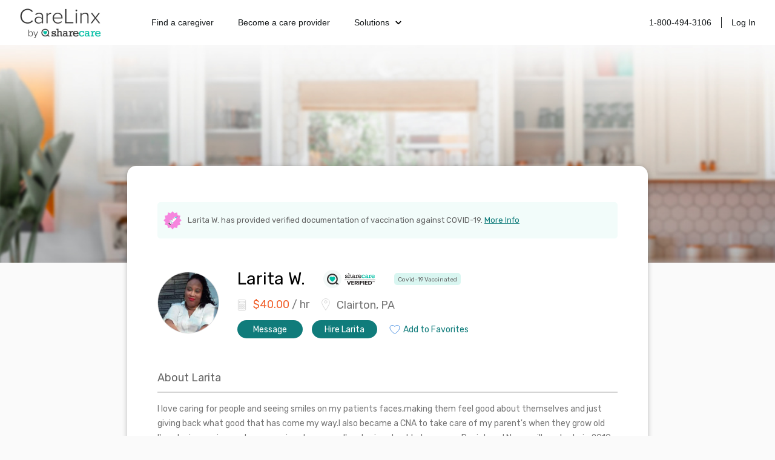

--- FILE ---
content_type: text/html; charset=utf-8
request_url: https://www.carelinx.com/caregivers/pa/keisterville/profile/larita/31799
body_size: 15628
content:
<!DOCTYPE html><html><head><meta charSet="utf-8"/><meta name="viewport" content="width=device-width"/><link rel="apple-touch-icon" sizes="57x57" href="/static/assets/favicon/apple-touch-icon-57x57.png?v=xQQOdRkpRN"/><link rel="apple-touch-icon" sizes="60x60" href="/static/assets/favicon/apple-touch-icon-60x60.png?v=xQQOdRkpRN"/><link rel="apple-touch-icon" sizes="72x72" href="/static/assets/favicon/apple-touch-icon-72x72.png?v=xQQOdRkpRN"/><link rel="apple-touch-icon" sizes="76x76" href="/static/assets/favicon/apple-touch-icon-76x76.png?v=xQQOdRkpRN"/><link rel="apple-touch-icon" sizes="114x114" href="/static/assets/favicon/apple-touch-icon-114x114.png?v=xQQOdRkpRN"/><link rel="apple-touch-icon" sizes="120x120" href="/static/assets/favicon/apple-touch-icon-120x120.png?v=xQQOdRkpRN"/><link rel="apple-touch-icon" sizes="144x144" href="/static/assets/favicon/apple-touch-icon-144x144.png?v=xQQOdRkpRN"/><link rel="apple-touch-icon" sizes="152x152" href="/static/assets/favicon/apple-touch-icon-152x152.png?v=xQQOdRkpRN"/><link rel="apple-touch-icon" sizes="180x180" href="/static/assets/favicon/apple-touch-icon-180x180.png?v=xQQOdRkpRN"/><link rel="icon" type="image/png" href="/static/assets/favicon/favicon-32x32.png?v=xQQOdRkpRN" sizes="32x32"/><link rel="icon" type="image/png" href="/static/assets/favicon/android-chrome-192x192.png?v=xQQOdRkpRN" sizes="192x192"/><link rel="icon" type="image/png" href="/static/assets/favicon/favicon-96x96.png?v=xQQOdRkpRN" sizes="96x96"/><link rel="icon" type="image/png" href="/static/assets/favicon/favicon-16x16.png?v=xQQOdRkpRN" sizes="16x16"/><link rel="manifest" href="/static/assets/favicon/manifest.json?v=xQQOdRkpRN"/><link rel="shortcut icon" href="/static/assets/favicon/favicon.ico?v=xQQOdRkpRN"/><link rel="canonical" href="https://www.carelinx.com/caregivers/pa/keisterville/profile/larita/31799"/><noscript aria-hidden="true"><img src="//bat.bing.com/action/0?ti=4004531&amp;Ver=2" alt="bing" role="presentation" height="0" width="0" style="display:none;visibility:hidden"/></noscript><noscript aria-hidden="true"> <img height="1" width="1" alt="facebook" style="display:none" src="https://www.facebook.com/tr?id=428161344004507&amp;ev=PixelInitialized"/> </noscript><noscript aria-hidden="true"> <div style="display:inline"><img height="1" width="1" style="border-style:none" alt="google" src="//googleads.g.doubleclick.net/pagead/viewthroughconversion/1020898718/?value=0&amp;guid=ON&amp;script=0"/></div> </noscript><script src="https://maps.googleapis.com/maps/api/js?key=AIzaSyDQ9RmjLy4kzTUtNCu0aU3iGvuyhet99Y4&amp;libraries=places&amp;language=en"></script><script type="text/javascript" src="https://static.carelinx.com/prod-v1-3-bundle-cg-onboarding.js"></script><link rel="stylesheet" type="text/css" href="https://static.carelinx.com/prod-v1-3-styles-cg-onboarding.css"/><script async="" src="https://static.carelinx.com/utm-param-cookies.js"></script><link rel="stylesheet" href="https://static.carelinx.com/styles.css"/><title>Larita W. | Professional Caregiver in Keisterville, PA | CareLinx</title><meta name="Description" content="Larita W. is a professional caregiver from Keisterville, PA. Hire Larita today for all your caregiving and home care needs."/><meta name="ROBOTS" content="INDEX, FOLLOW"/><meta name="apple-mobile-web-app-title" content="CareLinx"/><meta name="application-name" content="CareLinx"/><meta name="msapplication-TileColor" content="#da532c"/><meta name="msapplication-TileImage" content="/static/assets/favicon/mstile-144x144.png?v=xQQOdRkpRN"/><meta name="msapplication-config" content="/static/assets/favicon/browserconfig.xml?v=xQQOdRkpRN"/><meta name="theme-color" content="#ffffff"/><meta property="og:image" content="https://www.carelinx.com/static/images/carelinx-fb-image.jpg"/><meta name="next-head-count" content="36"/><link rel="preload" href="/_next/static/css/1c3e0dddada8bfab.css" as="style"/><link rel="stylesheet" href="/_next/static/css/1c3e0dddada8bfab.css" data-n-g=""/><link rel="preload" href="/_next/static/css/602c8b7a1fb960ae.css" as="style"/><link rel="stylesheet" href="/_next/static/css/602c8b7a1fb960ae.css" data-n-p=""/><noscript data-n-css=""></noscript><script defer="" nomodule="" src="/_next/static/chunks/polyfills-42372ed130431b0a.js"></script><script src="/_next/static/chunks/webpack-5ad97c21e43f0c00.js" defer=""></script><script src="/_next/static/chunks/framework-e952fed463eb8e34.js" defer=""></script><script src="/_next/static/chunks/main-e3b97fb290cb8972.js" defer=""></script><script src="/_next/static/chunks/pages/_app-28a306fd9820206b.js" defer=""></script><script src="/_next/static/chunks/75fc9c18-09e09483269b50d9.js" defer=""></script><script src="/_next/static/chunks/147-68c055d804b528e1.js" defer=""></script><script src="/_next/static/chunks/219-571f8db635c65354.js" defer=""></script><script src="/_next/static/chunks/385-99a3ac381932acb1.js" defer=""></script><script src="/_next/static/chunks/pages/caregivers/%5BstateOrCondition%5D/%5BcityOrState%5D/profile/%5Bfirst_name%5D/%5Bcaregiver_id%5D-1ce507407785e699.js" defer=""></script><script src="/_next/static/zIj_Y8Gjemg3ULj5M4Mvf/_buildManifest.js" defer=""></script><script src="/_next/static/zIj_Y8Gjemg3ULj5M4Mvf/_ssgManifest.js" defer=""></script></head><body><div id="__next"><div class="css_pageWrapper__JKJPf" itemscope="" itemType="http://schema.org/Offer"><div class="Header_headerContainer__tHTJm"><div class="Header_mobileMenuContainer__OmyA8 "><a class="Header_mobileDropdownLink__2Q1WM" href="https://www.carelinx.com/find-a-caregiver"><div>Find a caregiver</div></a><a class="Header_mobileDropdownLink__2Q1WM" href="https://www.carelinx.com/partner-with-us"><div>Become a care professional</div></a><a class="Header_mobileDropdownLinkDropdown__GnssZ"><div>Solutions</div><div class="Header_dropdownChevron__o4EDs"><svg xmlns="http://www.w3.org/2000/svg" viewBox="0 0 24 24"><g data-name="Layer 2"><g data-name="chevron-down"><rect width="24" height="24" opacity="0"></rect><path d="M12 15.5a1 1 0 0 1-.71-.29l-4-4a1 1 0 1 1 1.42-1.42L12 13.1l3.3-3.18a1 1 0 1 1 1.38 1.44l-4 3.86a1 1 0 0 1-.68.28z"></path></g></g></svg></div></a></div><div class="Header_headerNavigation__yD9MC"><a href="https://www.carelinx.com"><img src="https://cdn.prod.website-files.com/5df96de002010366cc55ebe8/65eeffa96b0dcf9469f3a681_CareLinx%20by%20Sharecare%201%20(1).webp" loading="lazy" class="Header_logo____uDV"/></a><div class="Header_headerContentContainer__jdUOv"><div class="Header_headerContentBlock__e2U9q Header_headerLeftLinks__tBV24"><a class="Header_headerLink__okjva" href="https://www.carelinx.com/find-a-caregiver">Find a caregiver</a><a class="Header_headerLink__okjva" href="https://www.carelinx.com/partner-with-us">Become a care provider</a><div class="Header_headerDropdown__5Xg_t"><a class="Header_headerLink__okjva">Solutions<div class="Header_dropdownChevron__o4EDs"><svg xmlns="http://www.w3.org/2000/svg" viewBox="0 0 24 24"><g data-name="Layer 2"><g data-name="chevron-down"><rect width="24" height="24" opacity="0"></rect><path d="M12 15.5a1 1 0 0 1-.71-.29l-4-4a1 1 0 1 1 1.42-1.42L12 13.1l3.3-3.18a1 1 0 1 1 1.38 1.44l-4 3.86a1 1 0 0 1-.68.28z"></path></g></g></svg></div></a></div></div><div class="Header_headerContentBlock__e2U9q"><a class="Header_headerLink__okjva" href="tel:18004943106">1-800-494-3106</a><div class="Header_separator__dLpI4"></div><a class="Header_headerLink__okjva" href="/accounts/login">Log In</a></div></div><div><div class="Header_hamburgerIcon__GSMKK"><div class="Header_hamburgerIconLine__6hh0I"></div><div class="Header_hamburgerIconLineWithMargin__jSK_q"></div><div class="Header_hamburgerIconLine__6hh0I"></div></div></div></div></div><div class="Header_headerWrapper__mp2v2 " style="background-image:url(https://www.carelinx.com/assets/images/seo/hero-CGprofile-min80.jpg);height:360px"></div><div class="css_contentWrapper__gg4nX"><meta itemProp="price" content="40.00"/><meta itemProp="priceCurrency" content="USD"/><div itemProp="eligibleQuantity" itemscope="" itemType="http://schema.org/QuantitativeValue"><meta itemProp="unitText" content="hour"/><meta itemProp="value" content="40.00"/></div><div itemProp="offeredBy" itemscope="" itemType="http://schema.org/Person"><meta itemProp="name" content="Larita W."/><meta itemProp="image" content="https://carelinx-public-assets-prod.s3.amazonaws.com/images/6e361d9ebe4611e4aad2bc764e1062b0.png"/><div itemProp="knowsAbout" itemscope="" itemType="http://schema.org/ItemList"><meta itemProp="itemListElement"/><meta itemProp="itemListElement"/><meta itemProp="itemListElement"/><meta itemProp="itemListElement"/><meta itemProp="itemListElement"/><meta itemProp="itemListElement"/><meta itemProp="itemListElement"/><meta itemProp="itemListElement"/><meta itemProp="itemListElement"/><meta itemProp="itemListElement"/><meta itemProp="itemListElement"/><meta itemProp="itemListElement"/><meta itemProp="itemListElement"/><meta itemProp="itemListElement"/><meta itemProp="itemListElement"/><meta itemProp="itemListElement"/><meta itemProp="itemListElement"/><meta itemProp="itemListElement"/><meta itemProp="itemListElement"/><meta itemProp="itemListElement"/><meta itemProp="itemListElement"/><meta itemProp="itemListElement"/><meta itemProp="itemListElement"/><meta itemProp="itemListElement"/><meta itemProp="itemListElement"/></div></div><meta itemProp="knowsLanguage" content="English"/><div class="CaregiverDetailsSEO_wrapper__tm9cx" style="margin-bottom:-110px"><div class="CaregiverDetailsSEO_covidSentenceWrapper__QAfkd"><img class="CaregiverDetailsSEO_covidIcon__xozs_" src="/assets/icons/icon-covid-vaccine.svg" alt="vaccine"/><p class="CaregiverDetailsSEO_covidSentence__MjOXo">Larita<!-- --> <!-- -->W.<!-- --> has provided verified documentation of vaccination against COVID-19.<!-- --> <a class="CaregiverDetailsSEO_covidLink__lCiov" href="https://advice.carelinx.com/en/articles/4967629-covid-19-vaccinated-badge" target="_blank">More Info</a></p></div><div class="CaregiverDetailsSEO_topSection__QbCX_"><div style="margin-top:5px"><div><img class="CareLinxProfileThumb_image__Id4TQ" style="min-width:100px;min-height:100px;max-width:100px;max-height:100px" src="https://carelinx-public-assets-prod.s3.amazonaws.com/images/6e361d9ebe4611e4aad2bc764e1062b0.png" alt="Larita W." itemProp="image" loading="lazy"/></div></div><div class="CaregiverDetailsSEO_summarySection__XGp4V"><div class="CaregiverDetailsSEO_summarySectionTop__j5xgM"><h1 style="margin-top:0;margin-right:15px">Larita<!-- --> <!-- -->W.</h1><div class="CaregiverDetailsSEO_sharechare__f14uI"><svg width="86" height="30" viewBox="0 0 86 30" fill="none" xmlns="http://www.w3.org/2000/svg"><circle cx="15" cy="15" r="15" fill="#F3F8F7"></circle><path d="M16.9712 11.0566C16.5816 11.057 16.1972 11.1458 15.8468 11.3161C15.4964 11.4864 15.1891 11.7338 14.948 12.0399C14.7071 11.7341 14.4001 11.4868 14.0501 11.3165C13.7 11.1462 13.3159 11.0573 12.9266 11.0566C12.581 11.0599 12.2394 11.1313 11.9214 11.2667C11.6034 11.4021 11.3151 11.5989 11.0732 11.8458C10.8313 12.0926 10.6403 12.3847 10.5114 12.7054C10.3824 13.0261 10.3178 13.369 10.3214 13.7147V13.7147C10.3214 13.9248 10.3459 14.1342 10.3944 14.3386C10.9873 16.9456 14.9553 19.5198 14.9553 19.5198C14.9553 19.5198 18.9178 16.9456 19.5162 14.3386C19.5653 14.1342 19.5904 13.9248 19.591 13.7147V13.7147C19.5944 13.3679 19.5292 13.0238 19.3992 12.7023C19.2692 12.3808 19.077 12.0881 18.8336 11.8411C18.5901 11.5942 18.3003 11.3977 17.9807 11.263C17.6611 11.1284 17.318 11.0582 16.9712 11.0566V11.0566Z" fill="#00BFA5"></path><path d="M26.1128 23.8726L21.9934 20.5176C23.2704 18.9778 23.8633 17.2155 23.8633 15.0573C23.8658 13.0396 23.1833 11.0808 21.9277 9.50148C20.672 7.92212 18.9175 6.8157 16.9512 6.36325C14.9849 5.91081 12.9232 6.13913 11.1036 7.01086C9.28393 7.88258 7.81402 9.3461 6.93436 11.1619C6.05471 12.9778 5.81739 15.0384 6.26125 17.0067C6.70511 18.9749 7.80388 20.7342 9.37774 21.9968C10.9516 23.2593 12.9074 23.9503 14.9251 23.9567C16.9427 23.963 18.9028 23.2844 20.4846 22.0318L21.3421 23.8726H26.1128ZM14.9659 21.8202C13.6283 21.8206 12.3206 21.4242 11.2082 20.6813C10.0958 19.9384 9.22867 18.8823 8.71652 17.6466C8.20437 16.4109 8.07017 15.051 8.33092 13.739C8.59166 12.427 9.23562 11.2218 10.1814 10.2758C11.1271 9.32984 12.3321 8.68555 13.6441 8.42446C14.956 8.16336 16.3159 8.29718 17.5517 8.809C18.7876 9.32081 19.8439 10.1876 20.5871 11.2998C21.3303 12.412 21.727 13.7196 21.727 15.0573C21.727 16.8506 21.0148 18.5705 19.7469 19.8387C18.479 21.107 16.7592 21.8197 14.9659 21.8202" fill="#343333"></path><path d="M43.1856 24.4218L45.6528 18.0186H44.0976L42.3312 22.9434L40.5552 18.0186H39L41.4768 24.4218H43.1856Z" fill="#1C1819"></path><path d="M50.7753 24.4218V23.241H47.6073V21.753H50.7081V20.5818H47.6073V19.1898H50.7753V18.0186H46.2441V24.4218H50.7753Z" fill="#1C1819"></path><path d="M57.025 24.4218L55.585 21.9834C56.2762 21.8202 56.9866 21.2154 56.9866 20.0826C56.9866 18.8922 56.1706 18.0186 54.8362 18.0186H51.841V24.4218H53.2042V22.1274H54.2026L55.4602 24.4218H57.025ZM55.5946 20.073C55.5946 20.6106 55.1818 20.9562 54.6346 20.9562H53.2042V19.1898H54.6346C55.1818 19.1898 55.5946 19.5354 55.5946 20.073Z" fill="#1C1819"></path><path d="M59.3729 24.4218V18.0186H58.0097V24.4218H59.3729Z" fill="#1C1819"></path><path d="M62.0073 24.4218V21.753H65.1081V20.5818H62.0073V19.1898H65.1753V18.0186H60.6441V24.4218H62.0073Z" fill="#1C1819"></path><path d="M67.4917 24.4218V18.0186H66.1285V24.4218H67.4917Z" fill="#1C1819"></path><path d="M73.2941 24.4218V23.241H70.1261V21.753H73.2269V20.5818H70.1261V19.1898H73.2941V18.0186H68.7629V24.4218H73.2941Z" fill="#1C1819"></path><path d="M76.8845 24.4218C78.8909 24.4218 80.2829 23.1546 80.2829 21.225C80.2829 19.2954 78.8909 18.0186 76.8845 18.0186H74.3597V24.4218H76.8845ZM75.7229 19.2186H76.8845C78.1997 19.2186 78.8909 20.0922 78.8909 21.225C78.8909 22.3098 78.1517 23.2218 76.8845 23.2218H75.7229V19.2186Z" fill="#1C1819"></path><path d="M82.1454 18.2682V18.0186H80.6862V18.2682H81.2814V20.1306H81.5502V18.2682H82.1454ZM84.5454 20.1306V18.0186H84.1326L83.5182 19.5546L82.9038 18.0186H82.491V20.1306H82.7598V18.3834L83.4798 20.1306H83.5566L84.2766 18.3834V20.1306H84.5454Z" fill="#1C1819"></path><path d="M36 11.4119H36.9361V11.5917C37.026 12.1206 37.5126 12.4511 38.2133 12.4511C38.9141 12.4511 39.3081 12.1867 39.3081 11.7847C39.3081 10.7905 37.4332 11.4225 36.4178 10.4044C36.1503 10.133 36.0003 9.76734 36 9.3863C36 8.47135 36.7933 7.81819 37.8749 7.81819C38.3261 7.81096 38.7721 7.91543 39.1732 8.12229V7.9081H40.1014V9.67189H39.1732V9.34135C39.0432 9.13135 38.8594 8.95986 38.6409 8.84458C38.4224 8.7293 38.1772 8.6744 37.9304 8.68554C37.3671 8.68554 36.9943 8.94998 36.9943 9.34135C36.9943 10.2351 39.049 9.7142 39.9322 10.5974C40.2217 10.8936 40.384 11.2912 40.3844 11.7054C40.3844 12.6759 39.5593 13.3317 38.3376 13.3317C37.8419 13.3531 37.3519 13.219 36.9361 12.9483V13.2629H36V11.4119Z" fill="#343333"></path><path d="M41.6831 6.50374H40.7232V5.57821H42.7461V8.52668C43.4125 7.99781 43.944 7.75982 44.5205 7.75982C45.3561 7.75982 45.9881 8.17763 45.9881 9.37552V12.3266H46.9057V13.2627H44.9251V9.6003C44.9251 9.07142 44.7691 8.69592 44.2719 8.69592C43.8885 8.69592 43.3438 8.94449 42.7461 9.39932V12.3266H43.6611V13.2627H40.71V12.3372H41.6831V6.50374Z" fill="#343333"></path><path d="M52.6101 13.2625H50.759V12.6067C50.0926 13.1356 49.6272 13.3524 49.0402 13.3524C48.8095 13.3623 48.5792 13.3261 48.3627 13.2459C48.1463 13.1656 47.948 13.043 47.7795 12.8851C47.6111 12.7272 47.4758 12.5373 47.3817 12.3265C47.2876 12.1157 47.2365 11.8882 47.2314 11.6574C47.2314 10.6869 48.0803 9.92798 49.1751 9.92798C49.6942 9.94033 50.1996 10.0969 50.6347 10.3802V9.67941C50.6347 8.92312 50.0794 8.65075 49.4474 8.65075C49.2168 8.63941 48.9875 8.69284 48.7856 8.80499C48.5838 8.91715 48.4173 9.08356 48.3051 9.2854L47.3002 9.02096C47.7524 8.19592 48.5193 7.77811 49.6061 7.77811C51.1663 7.77811 51.6951 8.57142 51.6951 9.41761V12.3449H52.6101V13.2625ZM50.6347 11.274C50.2464 10.9489 49.7606 10.7627 49.2544 10.7451C49.1267 10.7342 48.9982 10.7496 48.8767 10.7905C48.7552 10.8313 48.6435 10.8966 48.5483 10.9824C48.4531 11.0681 48.3765 11.1725 48.3233 11.2891C48.2701 11.4057 48.2414 11.5319 48.2389 11.66C48.2385 11.7828 48.2636 11.9042 48.3127 12.0167C48.3618 12.1292 48.4338 12.2302 48.5241 12.3133C48.6145 12.3964 48.7211 12.4598 48.8373 12.4994C48.9534 12.539 49.0766 12.5539 49.1989 12.5433C49.7387 12.5131 50.249 12.2875 50.6347 11.9086V11.274Z" fill="#343333"></path><path d="M54.2831 8.84417H53.2095V7.91864H55.1187V9.11654H55.1425C55.481 8.22275 56.1606 7.82874 56.827 7.82874H57.5145V8.88648H56.9486C55.719 8.88648 55.3461 9.57666 55.3461 10.7984V12.3242H56.4991V13.2629H53.2306V12.3374H54.2884L54.2831 8.84417Z" fill="#343333"></path><path d="M58.4541 10.8458C58.6128 11.8851 59.2897 12.4827 60.284 12.4827C60.6212 12.4889 60.9549 12.4129 61.2562 12.2613C61.5575 12.1098 61.8174 11.8871 62.0134 11.6127L62.9416 12.0199C62.652 12.4621 62.2534 12.8223 61.7843 13.0659C61.3151 13.3095 60.7912 13.4283 60.2629 13.4109C58.5335 13.4109 57.2906 12.2341 57.2906 10.584C57.2878 10.2144 57.3582 9.84782 57.4976 9.50547C57.6371 9.16312 57.8429 8.85173 58.1031 8.58923C58.3634 8.32674 58.6731 8.11832 59.0142 7.97598C59.3554 7.83363 59.7213 7.76018 60.091 7.75984C61.5745 7.75984 62.9416 8.88899 62.9416 10.8458H58.4541ZM61.868 10.0895C61.7873 9.68126 61.5694 9.31286 61.2505 9.04543C60.9316 8.77801 60.5309 8.62764 60.1148 8.61926C59.2792 8.61926 58.6472 9.19573 58.4859 10.0895H61.868Z" fill="#343333"></path><path d="M68.3757 9.92826H67.4264C67.3858 9.58476 67.2213 9.26788 66.9636 9.0371C66.6955 8.82089 66.3586 8.70826 66.0143 8.71978C65.065 8.71978 64.4277 9.45492 64.4277 10.5285C64.4277 11.6709 65.0914 12.451 66.054 12.451C66.3965 12.455 66.7325 12.3564 67.0185 12.1679C67.3046 11.9794 67.5277 11.7096 67.6591 11.3932L68.5291 11.8005C68.328 12.2946 67.9787 12.7142 67.5293 13.0016C67.0799 13.2891 66.5525 13.4302 66.0196 13.4056C64.1685 13.4056 63.2959 11.8904 63.2959 10.5338C63.2959 8.99744 64.4594 7.75459 65.9191 7.75459C66.4669 7.74576 66.9997 7.93337 67.4211 8.28346V7.91854H68.3704L68.3757 9.92826Z" fill="#00BFA5"></path><path d="M74.4431 13.2625H72.5921V12.6067C71.9257 13.1356 71.4629 13.3524 70.8732 13.3524C70.6428 13.362 70.4128 13.3255 70.1966 13.2451C69.9804 13.1647 69.7825 13.0419 69.6143 12.8841C69.4461 12.7263 69.3111 12.5365 69.2172 12.3259C69.1232 12.1152 69.0722 11.888 69.0671 11.6574C69.0671 10.6869 69.9133 9.92798 71.0107 9.92798C71.529 9.94026 72.0336 10.0969 72.4678 10.3802V9.67941C72.4678 8.92312 71.9125 8.65075 71.2805 8.65075C71.0501 8.63929 70.8212 8.69269 70.6197 8.80489C70.4183 8.91708 70.2523 9.08356 70.1408 9.2854L69.1332 9.02096C69.5854 8.19592 70.355 7.77811 71.4391 7.77811C72.9993 7.77811 73.5308 8.57142 73.5308 9.41761V12.3449H74.4458L74.4431 13.2625ZM72.4651 11.274C72.077 10.9485 71.591 10.7623 71.0848 10.7451C70.9571 10.7342 70.8286 10.7496 70.7071 10.7905C70.5856 10.8313 70.4739 10.8966 70.3787 10.9824C70.2835 11.0681 70.2069 11.1725 70.1537 11.2891C70.1005 11.4057 70.0718 11.5319 70.0694 11.66C70.0689 11.7828 70.094 11.9042 70.1431 12.0167C70.1922 12.1292 70.2642 12.2302 70.3545 12.3133C70.4449 12.3964 70.5515 12.4598 70.6677 12.4994C70.7838 12.539 70.907 12.5539 71.0293 12.5433C71.5693 12.514 72.08 12.2883 72.4651 11.9086V11.274Z" fill="#00BFA5"></path><path d="M76.1146 8.84417H75.0383V7.91864H76.9476V9.11654H76.9687C77.3072 8.22275 77.9868 7.82874 78.6532 7.82874H79.3434V8.88648H78.7775C77.5452 8.88648 77.1723 9.57666 77.1723 10.7957V12.3242H78.3253V13.2629H75.0648V12.3374H76.1225L76.1146 8.84417Z" fill="#00BFA5"></path><path d="M80.5146 10.8458C80.6706 11.8851 81.3502 12.4827 82.3445 12.4827C82.6817 12.4889 83.0154 12.4129 83.3167 12.2613C83.618 12.1098 83.8779 11.8871 84.0739 11.6127L84.9995 12.0199C84.71 12.4623 84.3115 12.8226 83.8423 13.0663C83.3731 13.3099 82.8491 13.4286 82.3207 13.4109C80.5913 13.4109 79.3484 12.2341 79.3484 10.584C79.346 10.2142 79.4167 9.84763 79.5564 9.50527C79.6962 9.1629 79.9022 8.85154 80.1627 8.58908C80.4232 8.32662 80.733 8.11824 81.0743 7.97593C81.4156 7.83362 81.7817 7.76018 82.1515 7.75984C83.6323 7.75984 84.9995 8.88899 84.9995 10.8458H80.5146ZM83.9258 10.0763C83.8462 9.66847 83.6294 9.30018 83.3114 9.0327C82.9934 8.76521 82.5934 8.61464 82.1779 8.60604C81.3397 8.60604 80.7077 9.18251 80.549 10.0763H83.9258Z" fill="#00BFA5"></path><path fill-rule="evenodd" clip-rule="evenodd" d="M86 16.459L35 16.459L35 15.959L86 15.959L86 16.459Z" fill="black"></path></svg></div><div style="margin-left:10px"><div class="CovidTag_covidTag__S4W9Y">Covid-19 Vaccinated</div></div></div><div><div class="CaregiverDetailsSEO_basicInfo___zwOL"><div class="CaregiverDetailsSEO_basicInfoWage__wbXpv"><h2><svg xmlns="http://www.w3.org/2000/svg" width="15" height="20" viewBox="0 0 15 20"><g fill="none" fill-rule="evenodd"><g stroke="#D5D5D5" transform="translate(1 1)"><path d="M11.511 17.633H1.505c-.601 0-1.09-.486-1.09-1.083V1.442C.415.846.904.36 1.505.36h10.007c.6 0 1.09.486 1.09 1.082V16.55c0 .597-.49 1.083-1.09 1.083z"></path><ellipse cx="3.439" cy="8.617" rx="1" ry="1"></ellipse><ellipse cx="6.498" cy="8.617" rx="1" ry="1"></ellipse><ellipse cx="9.558" cy="8.617" rx="1" ry="1"></ellipse><ellipse cx="3.439" cy="11.618" rx="1" ry="1"></ellipse><ellipse cx="6.498" cy="11.618" rx="1" ry="1"></ellipse><ellipse cx="9.558" cy="11.618" rx="1" ry="1"></ellipse><ellipse cx="3.439" cy="14.618" rx="1" ry="1"></ellipse><ellipse cx="6.498" cy="14.618" rx="1" ry="1"></ellipse><ellipse cx="9.558" cy="14.618" rx="1" ry="1"></ellipse><path d="M2.666 2.625h7.647v3H2.666z"></path></g><path d="M-1 1h18v18H-1z"></path><path d="M-1 1h18v18H-1z"></path></g></svg><b>$<!-- -->40.00</b> / hr</h2></div><div class="CaregiverDetailsSEO_basicInfoAddress__SBNzV" itemProp="address" itemscope="" itemType="http://schema.org/PostalAddress"><h2><svg xmlns="http://www.w3.org/2000/svg" width="14" height="20" viewBox="0 0 14 20"><g fill="none" fill-rule="evenodd"><g stroke="#D5D5D5"><path d="M13.437 6.716c0 3.392-6.449 12.725-6.449 12.725S.54 10.108.54 6.716c0-3.393 2.887-6.143 6.45-6.143 3.561 0 6.448 2.75 6.448 6.143z"></path><ellipse cx="6.988" cy="5.834" rx="2.226" ry="2.12"></ellipse></g><path d="M-3 0h20v20H-3z"></path></g></svg><span itemProp="addressLocality">Clairton, PA</span></h2></div></div></div><div class="CaregiverDetailsSEO_summaryCTAWrapper__vpcjy"><div class="PrimaryButton_primaryButton__MhxTN">Message</div><div class="PrimaryButton_primaryButton__MhxTN">Hire Larita</div><div style="padding:0;margin-left:5px;border:0;background-color:white;color:#107C7B" class="PrimaryButton_primaryButton__MhxTN"><span style="display:flex"><img src="https://www.carelinx.com/assets/icons/heart-icon.svg" alt="save job" role="presentation" style="padding-right:5px"/>Add to Favorites</span></div></div></div></div><div><h2>About <!-- -->Larita</h2><p>I love caring for people and seeing smiles on my patients faces,making them feel good about themselves and just giving back what good that has come my way.I also became a CNA to take care of my parent&#x27;s when they grow old I&#x27;m a loving, caring, and very passionate person. I&#x27;m also in school to become a Registered Nurse will graduate in 2019 with my bachelor&#x27;s degree.</p></div><div itemProp="itemOffered" itemscope="" itemType="http://schema.org/Service"><meta itemProp="description" content="I love caring for people and seeing smiles on my patients faces,making them feel good about themselves and just giving back what good that has come my way.I also became a CNA to take care of my parent&#x27;s when they grow old I&#x27;m a loving, caring, and very passionate person. I&#x27;m also in school to become a Registered Nurse will graduate in 2019 with my bachelor&#x27;s degree."/><h2>Caregiving Services &amp; Expertise</h2><div class="CaregiverDetailsSEO_listWrapper__wv_WX"><div><div class="CaregivingList_header__dk5fR"><h4 itemProp="serviceType">Services</h4></div><div><ul itemProp="hasOfferCatalog" itemscope="" itemType="http://schema.org/OfferCatalog"><li class="CaregivingList_item__ZRMmz" itemProp="itemListElement" itemscope="" itemType="http://schema.org/Offer"><div itemProp="itemOffered" itemscope="" itemType="http://schema.org/Service"><span itemProp="name">Bathing</span></div></li><li class="CaregivingList_item__ZRMmz" itemProp="itemListElement" itemscope="" itemType="http://schema.org/Offer"><div itemProp="itemOffered" itemscope="" itemType="http://schema.org/Service"><span itemProp="name">Dressing &amp; Grooming</span></div></li><li class="CaregivingList_item__ZRMmz" itemProp="itemListElement" itemscope="" itemType="http://schema.org/Offer"><div itemProp="itemOffered" itemscope="" itemType="http://schema.org/Service"><span itemProp="name">Toileting</span></div></li><li class="CaregivingList_item__ZRMmz" itemProp="itemListElement" itemscope="" itemType="http://schema.org/Offer"><div itemProp="itemOffered" itemscope="" itemType="http://schema.org/Service"><span itemProp="name">Medication Reminders</span></div></li><li class="CaregivingList_item__ZRMmz" itemProp="itemListElement" itemscope="" itemType="http://schema.org/Offer"><div itemProp="itemOffered" itemscope="" itemType="http://schema.org/Service"><span itemProp="name">Meal Prep</span></div></li><li class="CaregivingList_item__ZRMmz" itemProp="itemListElement" itemscope="" itemType="http://schema.org/Offer"><div itemProp="itemOffered" itemscope="" itemType="http://schema.org/Service"><span itemProp="name">Transferring &amp; Mobility</span></div></li><li class="CaregivingList_item__ZRMmz" itemProp="itemListElement" itemscope="" itemType="http://schema.org/Offer"><div itemProp="itemOffered" itemscope="" itemType="http://schema.org/Service"><span itemProp="name">Exercise</span></div></li><li class="CaregivingList_item__ZRMmz" itemProp="itemListElement" itemscope="" itemType="http://schema.org/Offer"><div itemProp="itemOffered" itemscope="" itemType="http://schema.org/Service"><span itemProp="name">Housekeeping</span></div></li><li class="CaregivingList_item__ZRMmz" itemProp="itemListElement" itemscope="" itemType="http://schema.org/Offer"><div itemProp="itemOffered" itemscope="" itemType="http://schema.org/Service"><span itemProp="name">Companionship</span></div></li></ul></div></div><div><div><div class="CaregivingList_header__dk5fR"><h4>Job Interests</h4></div><div><ul><li class="CaregivingList_item__ZRMmz"><div><span>Full Time</span></div></li><li class="CaregivingList_item__ZRMmz"><div><span>Part Time</span></div></li><li class="CaregivingList_item__ZRMmz"><div><span>Overnight</span></div></li></ul></div></div><p style="font-size:12px;font-style:italic;line-height:1.71;max-width:330px">Caregivers that work non-full-time jobs or irregular shifts can negotiate extra compensation in addition to their standard hourly wage.</p></div></div><div class="CaregiverDetailsSEO_listWrapper__wv_WX"><div><div class="CaregivingList_header__dk5fR"><h4>Skills &amp; Expertise</h4></div><div><ul><li class="CaregivingList_item__ZRMmz"><div><span>Alzheimer&#x27;s Disease</span></div></li><li class="CaregivingList_item__ZRMmz"><div><span>Blood Disorders</span></div></li><li class="CaregivingList_item__ZRMmz"><div><span>Cancer Recovery</span></div></li><li class="CaregivingList_item__ZRMmz"><div><span>Cardiovascular Disorders</span></div></li><li class="CaregivingList_item__ZRMmz"><div><span>COPD</span></div></li><li class="CaregivingList_item__ZRMmz"><div><span>Dementia</span></div></li><li class="CaregivingList_item__ZRMmz"><div><span>Depression</span></div></li><li class="CaregivingList_item__ZRMmz"><div><span>Diabetes</span></div></li><li class="CaregivingList_item__ZRMmz"><div><span>Gastrointestinal Disorders</span></div></li><li class="CaregivingList_item__ZRMmz"><div><span>Hearing Disorders</span></div></li><li class="CaregivingList_item__ZRMmz"><div><span>Home Health Care</span></div></li><li class="CaregivingList_item__ZRMmz"><div><span>Hospice Care</span></div></li><li class="CaregivingList_item__ZRMmz"><div><span>Multiple Sclerosis</span></div></li><li class="CaregivingList_item__ZRMmz"><div><span>Neurological Disorders</span></div></li><li class="CaregivingList_item__ZRMmz"><div><span>Palliative Care</span></div></li><li class="CaregivingList_item__ZRMmz"><div><span>Post Surgery Recovery</span></div></li><li class="CaregivingList_item__ZRMmz"><div><span>Renal and Urological Disorders</span></div></li><li class="CaregivingList_item__ZRMmz"><div><span>Respiratory Disorders</span></div></li><li class="CaregivingList_item__ZRMmz"><div><span>Skin Disorders</span></div></li><li class="CaregivingList_item__ZRMmz"><div><span>Stroke</span></div></li><li class="CaregivingList_item__ZRMmz"><div><span>Tracheotomy / Ventilation</span></div></li><li class="CaregivingList_item__ZRMmz"><div><span>Vision and Eye Disorders</span></div></li><li class="CaregivingList_item__ZRMmz"><div><span>Senior Care</span></div></li><li class="CaregivingList_item__ZRMmz"><div><span>Elder Care</span></div></li><li class="CaregivingList_item__ZRMmz"><div><span>Home Care</span></div></li></ul></div></div><div><div class="CaregivingList_header__dk5fR"><h4>Languages</h4></div><div><ul><li class="CaregivingList_item__ZRMmz"><div><span>English</span></div></li></ul></div></div></div></div><div><h2>Experience &amp; Education</h2><div><div class="Experience_experienceContainer__E46sb"><div class="Experience_column__PCprj Experience_icon__vPqjy"><svg xmlns="http://www.w3.org/2000/svg" width="29" height="29" viewBox="0 0 29 29"><g fill="none" fill-rule="evenodd"><g stroke="#767676"><path d="M13.913 4.271v24.167H.62V4.27A3.625 3.625 0 0 1 4.246.646h6.042a3.625 3.625 0 0 1 3.625 3.625zM13.913 13.938h14.5v14.5h-14.5zM9.06 17.563h1.204M9.06 21.188h1.204M9.06 13.938h1.204M9.06 24.813h1.204M4.226 17.563h1.205M4.226 21.188h1.205M4.226 13.938h1.205M4.226 24.813h1.205"></path><path d="M18.746 23.604h4.834v4.834h-4.834zM5.474 10.273V5.499M9.06 10.273V5.499M5.474 7.886H9.06"></path></g><path d="M0 0h29v29H0z"></path></g></svg></div><div class="Experience_column__PCprj Experience_summary__UjGCM"><h4>CNA</h4> <div class="Experience_mobileDate__6inGf">Aug 2014<!-- --> - <!-- -->Present</div><h5>Interim healthcare </h5><div class="Experience_description___o3ae">Working in a homecare setting taking care of geriatric and pediatric patients,far as cleaning their homes,dishes,showering,meds,dressing,as well as feeding patients etc.
</div></div><div class="Experience_column__PCprj Experience_date__ytqqA">Aug 2014<!-- --> - <!-- -->Present</div></div><div class="Education_experienceContainer__xVvvu"><div class="Education_column__vBe67 Education_icon__0FJCi"><svg xmlns="http://www.w3.org/2000/svg" width="29" height="19" viewBox="0 0 29 19"><g fill="none" fill-rule="evenodd"><g stroke="#767676"><path d="M3.111 11.405v3.703M4.532 17.72a.71.71 0 0 1-.715.703H2.405a.71.71 0 0 1-.715-.703l.338-1.909c0-.388.32-.703.715-.703h.737c.395 0 .715.315.715.703l.337 1.91zM5.275.586h19.391l3.739 8.337H.648zM8.852 8.923L7.249 15.82c0 1.67 3.277 2.603 7.32 2.603s7.32-.933 7.32-2.603l-1.603-6.897M3.28 4.181h10.871"></path></g><path d="M0-7h29v30H0z"></path></g></svg></div><div class="Education_column__vBe67 Education_summary__6WXTU"><h4>Carlow University </h4><div class="Education_mobileDate__7_hCN">Jan 2017<!-- --> - <!-- -->Jan 2022</div><h5>Pittsburgh<!-- -->, <!-- -->PA</h5><div class="Education_description__udr0C"></div></div><div class="Education_column__vBe67 Education_date__IPtTj">Jan 2017<!-- --> - <!-- -->Jan 2022</div></div><div class="Education_experienceContainer__xVvvu"><div class="Education_column__vBe67 Education_icon__0FJCi"><img height="29" width="29" style="border-radius:3px" src="https://logo.clearbit.com/wccc.edu"/></div><div class="Education_column__vBe67 Education_summary__6WXTU"><h4>Westmoreland Community College</h4><div class="Education_mobileDate__7_hCN">May 2015<!-- --> - <!-- -->Jan 2019</div><h5></h5><div class="Education_description__udr0C"></div></div><div class="Education_column__vBe67 Education_date__IPtTj">May 2015<!-- --> - <!-- -->Jan 2019</div></div></div></div><div class="CaregiverDetailsSEO_returnToTopSection__TdMcc"><div>Return to top</div><div style="display:flex;transform:translate(-40px, 24px);margin:auto"><div style="width:112px;margin-right:15px;box-sizing:border-box" class="PrimaryButton_primaryButton__MhxTN">Message</div><div style="width:112px;box-sizing:border-box" class="PrimaryButton_primaryButton__MhxTN">Hire</div></div></div><div style="margin-bottom:0"><h2>More Caregivers You Might Like</h2><div class="CaregiverDetailsSEO_moreCaregiversContainer__triTi"><div itemscope="" itemType="http://schema.org/Person"><div class="MoreCaregiverCard_cardContainer__O_XMP"><div class="MoreCaregiverCard_thumbWrapper__D0_LU"><div><img class="CareLinxProfileThumb_image__Id4TQ" style="min-width:70px;min-height:70px;max-width:70px;max-height:70px" src="https://carelinx-public-assets-prod.s3.amazonaws.com/images/200x200_circle_f710894cfbeb11e88bc302db8ec6e55b.jpg" alt="Nekeisha O." itemProp="image" loading="lazy"/></div></div><h4 itemProp="name">Nekeisha<!-- --> <!-- -->O.</h4><div class="MoreCaregiverCard_basicInfo__PvhhY" itemProp="address" itemscope="" itemType="http://schema.org/PostalAddress"><span itemProp="addressLocality">$<!-- -->20.00<!-- -->/hour · <!-- -->Pittsburgh<!-- -->,<!-- --> <!-- -->PA</span></div><div class="MoreCaregiverCard_description__mA2vc">Being a mother, I have learned several traits that has allowed me to be great as a caregiver.  These traits include patience, compassion, the ability to listen and understand others as well as being able to aid with problem solving. I am interested in being a caregiver because I enjoy being in the company of elderly people. They always have a lot of knowledge to impart on me. As a result, I learn a lot from them. I enjoy being able to help others, learning from them and becoming a friend. One personal achievement I am proud of is being able to go to school and earn my degree. Due to my going to school, I was able to learn more about Alzheimer&#x27;s Disease and obtain a certificate for completing the class. Finally, I was able to graduate with my Associate&#x27;s Degree in Medical Assistant.</div><div class="MoreCaregiverCard_cta__XACjO">View Profile</div></div></div><div itemscope="" itemType="http://schema.org/Person"><div class="MoreCaregiverCard_cardContainer__O_XMP"><div class="MoreCaregiverCard_thumbWrapper__D0_LU"><div><img class="CareLinxProfileThumb_image__Id4TQ" style="min-width:70px;min-height:70px;max-width:70px;max-height:70px" src="https://carelinx-public-assets-prod.s3.amazonaws.com/images/200x200_circle_a736fadcced311e78f1c02db8ec6e55b.jpg" alt="Bertha T." itemProp="image" loading="lazy"/></div></div><h4 itemProp="name">Bertha<!-- --> <!-- -->T.</h4><div class="MoreCaregiverCard_basicInfo__PvhhY" itemProp="address" itemscope="" itemType="http://schema.org/PostalAddress"><span itemProp="addressLocality">$<!-- -->16.00<!-- -->/hour · <!-- -->Pittsburgh<!-- -->,<!-- --> <!-- -->PA</span></div><div class="MoreCaregiverCard_description__mA2vc">I enjoy making a positive difference in the lives of the persons  I serve. I understand what is needed too be a excellent caregiver too the persons I serve.
I have 25 years experience working in  Home Care and also Directed Care in  group home setting. I recognize  the need for discretion, tact, patience and good judgement. I&#x27;m committed too go above and beyond  too deliver the outstanding  
quality of care that is deserved.   </div><div class="MoreCaregiverCard_cta__XACjO">View Profile</div></div></div></div></div><div style="padding-top:25px"><h2>Find the Right Caregiver at CareLinx</h2><div class="CaregiverDetailsSEO_listWrapper__wv_WX"><div class="css_rightColWrapper__mebOI" style="padding:0"><p style="margin-top:0">CareLinx home care services include housekeeping, transportation, meal preparation, shopping, medication reminders, mobility assistance, bathing, toileting, grooming, dressing, exercise, companionship and more. Compared to traditional agencies, our caregiver services include four distinct advantages.</p><p>1. <b>Preferred, high-quality care</b>: CareLinx customers prefer our care over competitors’ by a factor of 10 to 1. You get to choose and interview the caregiver, resulting in a better match and higher quality care.</p><p>2. <b>Uniquely affordable</b>: as an online caregiver network with low overhead and zero markups on caregiver pay, our prices are up to 50 percent less than traditional senior care agencies.</p><p>3. <b>Care advocates</b>: our direct-hire model gives caregivers higher wages and flexible schedules, and consumers low prices. Everyone gets a better quality of life.</p><p>4. <b>Peace of mind</b>: in-home caregivers are background checked and technology-enabled to give you visibility and transparency in the home. Our app provides GPS clock-ins clock-outs, real-time secure messaging, and personalized digital care plan.</p></div></div></div><div style="display:flex;flex-direction:row;justify-content:center;align-items:center;margin-bottom:0"><div class="PrimaryButton_primaryButton__MhxTN">Sign Up</div><a style="margin-left:30px" href="https://www.carelinx.com/">Learn More</a></div></div></div><div class="Footer_footerWrapper__f24Gx"><div class="Footer_footerInfo___o6lt"><div class="Footer_footerInfoBlock__7S9Dx"><img src="https://cdn.prod.website-files.com/5df96de002010366cc55ebe8/65eeffa96b0dcf9469f3a681_CareLinx%20by%20Sharecare%201%20(1).webp" loading="lazy" class="Footer_footerLogo__4BA6d"/><p class="Footer_pSc__2lPXq">©2024 Sharecare, Inc.</p><div class="Footer_horizontalButtonsContainer__8Uyvj"><a href="https://www.sharecare.com/terms/cookie-policy" class="Footer_footerLink__xz_wT">COOKIES</a><div class="Footer_footerLinkSeparator__aLQbi"></div><a href="https://privacyportal-na01.onetrust.com/webform/8bf3e969-26ac-4fc4-b764-414752b5ca2c/d7574f4c-1399-460d-af31-b7f85fc51469" class="Footer_footerLink__xz_wT">YOUR PRIVACY CHOICES</a><div class="Footer_footerLinkSeparator__aLQbi"></div><a href="https://www.carelinx.com/privacy" class="Footer_footerLink__xz_wT">PRIVACY</a><div class="Footer_footerLinkSeparator__aLQbi"></div><a href="https://www.carelinx.com/terms" class="Footer_footerLink__xz_wT">TERMS</a></div><div class="Footer_storeLinks__XYP9l"><a href="https://apps.apple.com/us/app/carelinx-in-home-care/id1090663690?ls=1"><img src="https://cdn.prod.website-files.com/5df96de002010366cc55ebe8/65ef1599c56b7cb997ae9774_Download_on_the_App_Store_Badge_US-UK_blk_092917%20(1).webp" loading="lazy" alt="Download on the App Store"/></a><a href="https://play.google.com/store/apps/details?id=com.carelinx&amp;hl=en"><img src="https://cdn.prod.website-files.com/5df96de002010366cc55ebe8/65ef1585ff3b571c79743217_google%20play_1%20(1).webp" loading="lazy" alt="Download on the Google Play Store"/></a></div></div><div class="Footer_footerInfoBlock__7S9Dx"><p class="Footer_aboutHeaderTitle__iW7Kz">ABOUT</p><a href="/about-us" class="Footer_footerLink__xz_wT">About</a><a href="https://www.sharecare.com/" target="_blank" class="Footer_footerLink__xz_wT">Sharecare</a><a href="/caregiver-resources" class="Footer_footerLink__xz_wT">Resources</a><a href="https://advice.carelinx.com/en/?_gl=1*17bseca*_ga*MjA1NDY1NjcxMC4xNzEzOTY3NDEz*_ga_X1SL80216Q*MTcxNDU3NjA1MC41LjEuMTcxNDU3OTMyMy4yMy4wLjA." target="_blank" class="Footer_footerLink__xz_wT">Help/Contactus</a><a href="/privacy" class="Footer_footerLink__xz_wT">Privacy policy</a><a href="/terms" class="Footer_footerLink__xz_wT">Terms</a></div><div class="Footer_footerInfoBlock__7S9Dx"><a href="https://www.linkedin.com/company/sharecare-inc/" target="_blank" class="w-inline-block"><img src="https://cdn.prod.website-files.com/5df96de002010366cc55ebe8/65ef361a4fbb8ec13ca052b6_icon-linkedin.webp" loading="lazy" alt=""/></a><a href="https://www.instagram.com/carelinx_/" target="_blank" class="w-inline-block"><img src="https://cdn.prod.website-files.com/5df96de002010366cc55ebe8/65ef361bd6893aa1c4dbf834_icon-instagram.webp" loading="lazy" alt=""/></a><a href="https://twitter.com/CareLinx" target="_blank" class="w-inline-block"><img src="https://cdn.prod.website-files.com/5df96de002010366cc55ebe8/65ef361ab9dea4614be10441_icon-x%201.webp" loading="lazy" alt=""/></a><a href="https://www.facebook.com/CareLinx" target="_blank" class="w-inline-block"><img src="https://cdn.prod.website-files.com/5df96de002010366cc55ebe8/65ef361aa6388a71a24e389f_icon-facebook.webp" loading="lazy" alt=""/></a></div></div><div class="Footer_footerDisclaimer__cyl0M"><div class="Footer_footerDisclaimerContent__uXa6_"><p class="Footer_disclaimer__qddzw">CareLinx does not employ or recommend any care provider or care seeker nor is it responsible for the conduct of any care provider or care seeker. The CareLinx website is a venue that provides tools to help care seekers and care providers connect online. Each individual is solely responsible for selecting a care provider or care seeker for themselves or their families and for complying with all laws in connection with any employment relationship they establish.</p><p class="Footer_disclaimer__qddzw">AARP member benefits are provided by third parties, not by AARP or its affiliates. Providers pay a royalty fee to AARP for the use of its intellectual property. These fees are used for the general purposes of AARP. Some provider offers are subject to change and may have restrictions. Please contact the provider directly for details.</p></div><div class="Footer_certificationsContainer__DL1uV"><img src="https://cdn.prod.website-files.com/5df96de002010366cc55ebe8/65ef36687afc52937f2941ae_Certifications.webp" loading="lazy" alt="HiTrust Aicpa HIPAA certificated"/></div></div></div><script type="text/javascript" src="https://static.carelinx.com/bundle.js"></script></div></div><script id="__NEXT_DATA__" type="application/json">{"props":{"pageProps":{"caregiver":{"id":31799,"user":{"id":36788,"first_name":"Larita","last_name":"W.","city":"Clairton","state":"PA","profile_id":31799,"agency_name":null,"zip_code":"15025","referral_code":null},"photo":"https://carelinx-public-assets-prod.s3.amazonaws.com/images/6e361d9ebe4611e4aad2bc764e1062b0.png","about":"I love caring for people and seeing smiles on my patients faces,making them feel good about themselves and just giving back what good that has come my way.I also became a CNA to take care of my parent's when they grow old I'm a loving, caring, and very passionate person. I'm also in school to become a Registered Nurse will graduate in 2019 with my bachelor's degree.","desired_wage":4000,"tax_service_fees":1374,"tier":6,"avg_rating":null,"schedule_part_time":true,"schedule_overnight":true,"schedule_short_term":false,"schedule_holidays":false,"schedule_wknd_livein":false,"schedule_full_time":true,"shift_preferences_availability_mornings":null,"shift_preferences_availability_afternoons":null,"shift_preferences_availability_nights":null,"shift_preferences_availability_weekdays":null,"shift_preferences_availability_weekends":null,"shift_preferences_availability_holidays":null,"shift_preferences_duration_8hr":null,"shift_preferences_duration_12hr":null,"shift_preferences_assignment_red_zone":null,"shift_preferences_assignment_yellow_zone":null,"shift_preferences_assignment_green_zone":null,"shift_preferences_assignment_sub_acute":null,"home_support":[4,11,1,4,5,7,3,2,8,5,7,5,3,2,4,14],"licenses":[{"map_id":2,"license_name":"Certified Nursing Assistant (CNA)","verified":true}],"conditions":[21,20,23,24,28,27,25,26,10,13,14,2,16,17,15,3,4,5,6,7,8,9],"spoken_languages":[1],"background_checked":"Pass","years_experience":7,"has_transportation":false,"accepted_invites_count":1,"completed_course_count":0,"is_mobile_app_user":true,"fee_help_tip":"Includes estimated 11.94% tax in PA and 20.00% CareLinx service fee.","no_driving":false,"agency_description":null,"agency_services":null,"agency_logo":null,"agency_full_logo":null,"agency_name":null,"agency_fee_start":null,"agency_fee_end":null,"agency_address":null,"agency_city":null,"agency_state":null,"agency_zip":null,"agency_lat":null,"agency_lon":null,"agency_main_phone":null,"profile_link":"/caregivers-search/pa/clairton/profile/larita/31799","covid_vaccinated_tag":true,"featured":false,"verified":false,"background_pending":false,"housing":1,"state_of_caregiver":4,"profile_state_name":"Can be hired","phone_verified":true,"gender":1,"score":100,"is_hidden":false,"session_days_total":0,"engagement_rank":150,"response_rate":null,"response_time":null,"relevance":null,"bgo_fee_waiver":1,"courses":[],"is_active_job_seeker":false,"is_hcp":false,"provider_types":[0],"background_photo_url":"https://carelinx-public-assets-prod.s3.amazonaws.com/images/bkg_1.png","reviews_count":0,"certifications_initials":"CNA","bgo_summary":null},"education":[{"id":35162,"college":"Westmoreland Community College","major":"Bachelor's degree","start_date":"2015-05-01","end_date":"2019-01-01","school":{"address":"145 Pavilion Lane","city":"Youngwood","id":52889,"institution_id":141750,"ipeds_unid_id":"216825","is_national":true,"last_modified":"2023-05-27T10:56:47.489915Z","lat":"40.241129","lng":"-79.579932","name":"Westmoreland County Community College","opeid":"01017600","phone":"724-925-4000","pnt":"SRID=4326;POINT (40.2411293 -79.579932)","source":"accredited school csv","state":"PA","url":"wccc.edu","zip":"15697","logo_url":"https://logo.clearbit.com/wccc.edu","cg_count":26,"seo_url":"/schools/usa/pa/youngwood/westmoreland-county-community-college-52889"},"city":null,"state":null,"country":null,"school_id":null,"country_name":null,"source":null},{"id":127032,"college":"Carlow University ","major":"Nursing","start_date":"2017-01-01","end_date":"2022-01-01","school":null,"city":"Pittsburgh","state":"PA","country":"","school_id":null,"country_name":null,"source":null}],"reviews":[],"experiences":[{"id":62879,"company_name":"Interim healthcare ","position":"CNA","location":"emsworth pa","start_date":"2014-08-01","end_date":null,"description":"Working in a homecare setting taking care of geriatric and pediatric patients,far as cleaning their homes,dishes,showering,meds,dressing,as well as feeding patients etc.\r\n","business":{"address":null,"address_city":null,"address_zip":null,"city":null,"county":null,"employee_size_range":null,"id":16666770,"industry":null,"is_national":true,"last_modified":"2017-04-13T01:34:04.959181Z","lat":null,"lng":null,"name":"Interim Healthcare","phone":null,"primary_sic":602101,"primary_sic_description":null,"secondary_sic":null,"secondary_sic_2":null,"secondary_sic_2_description":null,"secondary_sic_description":null,"state":null,"url":"interimhealthcare.com","zip":null,"logo_url":"https://logo.clearbit.com/interimhealthcare.com","is_corp":false,"cg_count":99,"seo_url":"/businesses/usa/none/none/interim-healthcare-16666770"},"city":null,"state":null,"country":null,"url":null,"country_name":null,"business_id":null,"source":null}],"others_viewed":[{"id":287874,"user":{"id":476039,"first_name":"Nekeisha","last_name":"O.","city":"Pittsburgh","state":"PA","profile_id":287874,"agency_name":null,"zip_code":"15229","referral_code":"goog"},"photo":"https://carelinx-public-assets-prod.s3.amazonaws.com/images/200x200_circle_f710894cfbeb11e88bc302db8ec6e55b.jpg","about":"Being a mother, I have learned several traits that has allowed me to be great as a caregiver.  These traits include patience, compassion, the ability to listen and understand others as well as being able to aid with problem solving. I am interested in being a caregiver because I enjoy being in the company of elderly people. They always have a lot of knowledge to impart on me. As a result, I learn a lot from them. I enjoy being able to help others, learning from them and becoming a friend. One personal achievement I am proud of is being able to go to school and earn my degree. Due to my going to school, I was able to learn more about Alzheimer's Disease and obtain a certificate for completing the class. Finally, I was able to graduate with my Associate's Degree in Medical Assistant.","desired_wage":2000,"tax_service_fees":687,"tier":7,"avg_rating":null,"schedule_part_time":true,"schedule_overnight":true,"schedule_short_term":true,"schedule_holidays":true,"schedule_wknd_livein":true,"schedule_full_time":false,"shift_preferences_availability_mornings":null,"shift_preferences_availability_afternoons":null,"shift_preferences_availability_nights":null,"shift_preferences_availability_weekdays":null,"shift_preferences_availability_weekends":null,"shift_preferences_availability_holidays":null,"shift_preferences_duration_8hr":null,"shift_preferences_duration_12hr":null,"shift_preferences_assignment_red_zone":null,"shift_preferences_assignment_yellow_zone":null,"shift_preferences_assignment_green_zone":null,"shift_preferences_assignment_sub_acute":null,"home_support":[8,14,7,3,4,11,6,2,1,5],"licenses":[{"map_id":1,"license_name":"Cardiopulmonary Resuscitation (CPR)","verified":false}],"conditions":[1,2,20,6,12],"spoken_languages":[1],"background_checked":"Pass","years_experience":null,"has_transportation":false,"accepted_invites_count":2,"completed_course_count":31,"is_mobile_app_user":true,"fee_help_tip":"Includes estimated 11.94% tax in PA and 20.00% CareLinx service fee.","no_driving":true,"agency_description":null,"agency_services":null,"agency_logo":null,"agency_full_logo":null,"agency_name":null,"agency_fee_start":null,"agency_fee_end":null,"agency_address":null,"agency_city":null,"agency_state":null,"agency_zip":null,"agency_lat":null,"agency_lon":null,"agency_main_phone":null,"profile_link":"/caregivers-search/pa/pittsburgh/profile/nekeisha/287874","covid_vaccinated_tag":false},{"id":185383,"user":{"id":292976,"first_name":"Bertha","last_name":"T.","city":"Pittsburgh","state":"PA","profile_id":185383,"agency_name":null,"zip_code":"15220","referral_code":null},"photo":"https://carelinx-public-assets-prod.s3.amazonaws.com/images/200x200_circle_a736fadcced311e78f1c02db8ec6e55b.jpg","about":"I enjoy making a positive difference in the lives of the persons  I serve. I understand what is needed too be a excellent caregiver too the persons I serve.\nI have 25 years experience working in  Home Care and also Directed Care in  group home setting. I recognize  the need for discretion, tact, patience and good judgement. I'm committed too go above and beyond  too deliver the outstanding  \nquality of care that is deserved.   ","desired_wage":1600,"tax_service_fees":549,"tier":7,"avg_rating":null,"schedule_part_time":false,"schedule_overnight":true,"schedule_short_term":false,"schedule_holidays":true,"schedule_wknd_livein":true,"schedule_full_time":true,"shift_preferences_availability_mornings":null,"shift_preferences_availability_afternoons":null,"shift_preferences_availability_nights":null,"shift_preferences_availability_weekdays":null,"shift_preferences_availability_weekends":null,"shift_preferences_availability_holidays":null,"shift_preferences_duration_8hr":null,"shift_preferences_duration_12hr":null,"shift_preferences_assignment_red_zone":null,"shift_preferences_assignment_yellow_zone":null,"shift_preferences_assignment_green_zone":null,"shift_preferences_assignment_sub_acute":null,"home_support":[1,2,3,4,5,6,7,8,9,11,14],"licenses":[],"conditions":[1,2,22,4,21,5,20,23,6,7,24,28,8,9,10,11,27,12,13,14,15,16,17,26,25],"spoken_languages":[1],"background_checked":"Pass","years_experience":null,"has_transportation":true,"accepted_invites_count":0,"completed_course_count":1,"is_mobile_app_user":true,"fee_help_tip":"Includes estimated 11.94% tax in PA and 20.00% CareLinx service fee.","no_driving":false,"agency_description":null,"agency_services":null,"agency_logo":null,"agency_full_logo":null,"agency_name":null,"agency_fee_start":null,"agency_fee_end":null,"agency_address":null,"agency_city":null,"agency_state":null,"agency_zip":null,"agency_lat":null,"agency_lon":null,"agency_main_phone":null,"profile_link":"/caregivers-search/pa/pittsburgh/profile/bertha/185383","covid_vaccinated_tag":true},{"id":21353,"user":{"id":24856,"first_name":"Lavonna","last_name":"N.","city":"North Versailles","state":"PA","profile_id":21353,"agency_name":null,"zip_code":"15137","referral_code":null},"photo":"https://carelinx-public-assets-prod.s3.amazonaws.com/images/200x200_circle_ca828d36c24d11e7a30002db8ec6e55b.jpg","about":"Took care of family members when they were sick. This inspired me to become a nurse aide. Work for numerous people who were sick and needed my help which made me feel special. Treat others the way you treat yourself.","desired_wage":1975,"tax_service_fees":678,"tier":7,"avg_rating":null,"schedule_part_time":false,"schedule_overnight":true,"schedule_short_term":false,"schedule_holidays":true,"schedule_wknd_livein":true,"schedule_full_time":true,"shift_preferences_availability_mornings":null,"shift_preferences_availability_afternoons":null,"shift_preferences_availability_nights":null,"shift_preferences_availability_weekdays":null,"shift_preferences_availability_weekends":null,"shift_preferences_availability_holidays":null,"shift_preferences_duration_8hr":null,"shift_preferences_duration_12hr":null,"shift_preferences_assignment_red_zone":null,"shift_preferences_assignment_yellow_zone":null,"shift_preferences_assignment_green_zone":null,"shift_preferences_assignment_sub_acute":null,"home_support":[9,1,11,5,4,7,6,3,2,8,1,14,11,5,4,7,6,5,3,2],"licenses":[{"map_id":2,"license_name":"Certified Nursing Assistant","verified":true}],"conditions":[20,23,21,3,22,24,10,11,12,2,15,17,14,4,5,6,7,8],"spoken_languages":[1],"background_checked":"Pass","years_experience":15,"has_transportation":true,"accepted_invites_count":0,"completed_course_count":7,"is_mobile_app_user":true,"fee_help_tip":"Includes estimated 11.94% tax in PA and 20.00% CareLinx service fee.","no_driving":false,"agency_description":null,"agency_services":null,"agency_logo":null,"agency_full_logo":null,"agency_name":null,"agency_fee_start":null,"agency_fee_end":null,"agency_address":null,"agency_city":null,"agency_state":null,"agency_zip":null,"agency_lat":null,"agency_lon":null,"agency_main_phone":null,"profile_link":"/caregivers-search/pa/north-versailles/profile/lavonna/21353","covid_vaccinated_tag":false},{"id":174416,"user":{"id":275246,"first_name":"Nikki","last_name":"C.","city":"Braddock","state":"PA","profile_id":174416,"agency_name":null,"zip_code":"15104","referral_code":"jobst"},"photo":"https://carelinx-public-assets-prod.s3.amazonaws.com/images/200x200_circle_22d0eafcd7ba11e6aa6e02cddd8414ad.jpg","about":"I am a mother of 5 children 3 of them are now adults... Ive been in the nursing field for 15+ years. I love to help people whom cant are in need of help... Im a very hard worker...","desired_wage":1500,"tax_service_fees":515,"tier":6,"avg_rating":null,"schedule_part_time":true,"schedule_overnight":true,"schedule_short_term":false,"schedule_holidays":true,"schedule_wknd_livein":false,"schedule_full_time":true,"shift_preferences_availability_mornings":null,"shift_preferences_availability_afternoons":null,"shift_preferences_availability_nights":null,"shift_preferences_availability_weekdays":null,"shift_preferences_availability_weekends":null,"shift_preferences_availability_holidays":null,"shift_preferences_duration_8hr":null,"shift_preferences_duration_12hr":null,"shift_preferences_assignment_red_zone":null,"shift_preferences_assignment_yellow_zone":null,"shift_preferences_assignment_green_zone":null,"shift_preferences_assignment_sub_acute":null,"home_support":[1,2,3,4,5,6,7,8,9,11,14],"licenses":[{"map_id":2,"license_name":"Certified Nursing Assistant (CNA)","verified":true}],"conditions":[1,2,22,3,4,5,21,20,23,6,7,24],"spoken_languages":[1],"background_checked":"Pass","years_experience":15,"has_transportation":true,"accepted_invites_count":0,"completed_course_count":0,"is_mobile_app_user":false,"fee_help_tip":"Includes estimated 11.94% tax in PA and 20.00% CareLinx service fee.","no_driving":false,"agency_description":null,"agency_services":null,"agency_logo":null,"agency_full_logo":null,"agency_name":null,"agency_fee_start":null,"agency_fee_end":null,"agency_address":null,"agency_city":null,"agency_state":null,"agency_zip":null,"agency_lat":null,"agency_lon":null,"agency_main_phone":null,"profile_link":"/caregivers-search/pa/braddock/profile/nikki/174416","covid_vaccinated_tag":false},{"id":160949,"user":{"id":244286,"first_name":"Freneca","last_name":"K.","city":"Pittsburgh","state":"PA","profile_id":160949,"agency_name":null,"zip_code":"15219","referral_code":"goog"},"photo":"https://carelinx-public-assets-prod.s3.amazonaws.com/images/200x200_circle_33986d249fcf11e6ab4202cddd8414ad.jpg","about":"Hello my name is Freneca but I go by Neca. I am currently an CNA. I have been working with mental retardation and mental health adults since June 2009. I am a very responsible, reliable, honest young lady. I am very passionate about the work I do. ","desired_wage":1700,"tax_service_fees":584,"tier":6,"avg_rating":null,"schedule_part_time":true,"schedule_overnight":false,"schedule_short_term":false,"schedule_holidays":true,"schedule_wknd_livein":false,"schedule_full_time":true,"shift_preferences_availability_mornings":null,"shift_preferences_availability_afternoons":null,"shift_preferences_availability_nights":null,"shift_preferences_availability_weekdays":null,"shift_preferences_availability_weekends":null,"shift_preferences_availability_holidays":null,"shift_preferences_duration_8hr":null,"shift_preferences_duration_12hr":null,"shift_preferences_assignment_red_zone":null,"shift_preferences_assignment_yellow_zone":null,"shift_preferences_assignment_green_zone":null,"shift_preferences_assignment_sub_acute":null,"home_support":[1,2,3,4,5,6,7,8,9,11,14],"licenses":[{"map_id":2,"license_name":"Certified Nursing Assistant (CNA)","verified":true}],"conditions":[2,22,4,21,20,23,6,24,28,12,13,17,25],"spoken_languages":[1],"background_checked":"Pass","years_experience":7,"has_transportation":true,"accepted_invites_count":0,"completed_course_count":1,"is_mobile_app_user":false,"fee_help_tip":"Includes estimated 11.94% tax in PA and 20.00% CareLinx service fee.","no_driving":false,"agency_description":null,"agency_services":null,"agency_logo":null,"agency_full_logo":null,"agency_name":null,"agency_fee_start":null,"agency_fee_end":null,"agency_address":null,"agency_city":null,"agency_state":null,"agency_zip":null,"agency_lat":null,"agency_lon":null,"agency_main_phone":null,"profile_link":"/caregivers-search/pa/pittsburgh/profile/freneca/160949","covid_vaccinated_tag":false}],"apiUrl":"https://www.carelinx.com","cityLabel":"Keisterville","stateLabel":"PA","isMobile":false,"isMobileApp":false,"isMobileSafari":false,"Android":false,"iOS":false,"requestUrl":"/caregivers/pa/keisterville/profile/larita/31799"},"__N_SSP":true},"page":"/caregivers/[stateOrCondition]/[cityOrState]/profile/[first_name]/[caregiver_id]","query":{"stateOrCondition":"pa","cityOrState":"keisterville","first_name":"larita","caregiver_id":"31799"},"buildId":"zIj_Y8Gjemg3ULj5M4Mvf","isFallback":false,"isExperimentalCompile":false,"gssp":true,"scriptLoader":[]}</script></body></html>

--- FILE ---
content_type: text/javascript; charset=utf-8
request_url: https://app.link/_r?sdk=web2.86.5&branch_key=key_live_nlbWyQy1qKyeqfOEfXGW1fpbsBii5CD7&callback=branch_callback__0
body_size: 70
content:
/**/ typeof branch_callback__0 === 'function' && branch_callback__0("1542094243172796481");

--- FILE ---
content_type: application/javascript; charset=UTF-8
request_url: https://www.carelinx.com/_next/static/chunks/385-99a3ac381932acb1.js
body_size: 5287
content:
(self.webpackChunk_N_E=self.webpackChunk_N_E||[]).push([[385],{56673:function(e,i,r){"use strict";r.d(i,{Z:function(){return _}}),r(67294);var a=r(59499),l=r(85893);function t(e,i){var r=Object.keys(e);if(Object.getOwnPropertySymbols){var a=Object.getOwnPropertySymbols(e);i&&(a=a.filter(function(i){return Object.getOwnPropertyDescriptor(e,i).enumerable})),r.push.apply(r,a)}return r}function o(e){for(var i=1;i<arguments.length;i++){var r=null!=arguments[i]?arguments[i]:{};i%2?t(Object(r),!0).forEach(function(i){(0,a.Z)(e,i,r[i])}):Object.getOwnPropertyDescriptors?Object.defineProperties(e,Object.getOwnPropertyDescriptors(r)):t(Object(r)).forEach(function(i){Object.defineProperty(e,i,Object.getOwnPropertyDescriptor(r,i))})}return e}var s=function(e){return(0,l.jsx)("svg",o(o({version:"1.1",x:"0px",y:"0px",viewBox:"0 0 127 116",defaultTitle:"CareLinx's heart"},e),{},{children:(0,l.jsx)("g",{id:"Logos",stroke:"none",strokeWidth:"1",fill:"none",fillRule:"evenodd",children:(0,l.jsx)("g",{id:"Heart-WoO",transform:"translate(-37.000000, -43.000000)",fill:"#FFFFFF",children:(0,l.jsxs)("g",{id:"Heart-Copy",transform:"translate(35.897436, 43.589744)",children:[(0,l.jsx)("path",{d:"M67.9487179,18.974359 C66.4102564,18.2051282 64.6153846,17.4358974 63.0769231,16.6666667 C59.7435897,15.3846154 56.6666667,14.8717949 53.3333333,14.6153846 L48.7179487,14.6153846 C47.9487179,14.6153846 47.1794872,14.8717949 46.4102564,14.8717949 L45.4968594,15.2470515 L44.7028644,15.5832719 C44.1900439,15.5832719 43.5897436,15.8974359 43.3333333,15.8974359 L42.5641026,16.1538462 C42.0512821,16.4102564 41.5384615,16.4102564 40.7692308,16.9230769 C39.4871795,17.4358974 38.2051282,18.2051282 36.9230769,18.7179487 C32.0512821,21.5384615 28.4615385,25.8974359 26.1538462,30.5128205 C24.8717949,32.8205128 24.1025641,35.3846154 23.5897436,37.9487179 C23.3333333,39.2307692 23.3333333,40.5128205 23.0769231,41.7948718 C23.0769231,42.3076923 23.0769231,41.2820513 23.0769231,41.2820513 L23.0769231,41.7948718 L23.0769231,42.5641026 L23.0769231,44.1025641 L23.0769231,45.3846154 L23.0769231,46.4102564 C23.0769231,47.4358974 23.3333333,48.974359 23.5897436,50.5128205 C23.8461538,52.0512821 24.1025641,53.5897436 24.6153846,54.8717949 C25.3846154,57.9487179 26.6666667,60.7692308 28.4615385,63.5897436 C30,66.4102564 32.0512821,69.2307692 34.1025641,72.0512821 C36.1538462,74.8717949 38.7179487,77.4358974 41.025641,79.7435897 C43.5897436,82.3076923 46.1538462,84.6153846 48.974359,86.9230769 C51.7948718,89.2307692 54.6153846,91.5384615 57.4358974,93.5897436 C60.2564103,95.6410256 63.3333333,97.9487179 66.4102564,99.7435897 C69.4871795,101.794872 74.2878381,104.450461 74.2878381,104.450461 C74.2878381,104.450461 74.8357551,104.219544 75.1282051,104.102564 L78.4615385,102.564103 C80.5128205,101.538462 82.8205128,100.512821 84.8717949,99.4871795 C86.9230769,98.4615385 89.2307692,97.4358974 91.2820513,96.1538462 C93.3333333,95.1282051 95.3846154,93.8461538 97.4358974,92.5641026 C99.4871795,91.2820513 101.538462,90 103.589744,88.7179487 C104.615385,87.9487179 105.641026,87.4358974 106.410256,86.6666667 C107.435897,85.8974359 108.461538,85.3846154 109.230769,84.6153846 C111.025641,83.0769231 113.076923,81.7948718 114.871795,80 C116.666667,78.4615385 118.461538,76.6666667 120.25641,75.1282051 C120.769231,74.8717949 121.282051,74.8717949 121.794872,75.1282051 C122.051282,75.3846154 122.051282,76.1538462 121.794872,76.4102564 C120.25641,78.4615385 118.717949,80.5128205 117.179487,82.3076923 C115.641026,84.1025641 113.846154,86.1538462 112.051282,87.6923077 C111.282051,88.7179487 110.25641,89.4871795 109.487179,90.2564103 C108.461538,91.025641 107.692308,92.0512821 106.666667,92.8205128 C104.871795,94.3589744 102.820513,96.1538462 101.025641,97.6923077 C98.974359,99.2307692 97.1794872,100.769231 95.1282051,102.307692 C93.0769231,103.846154 91.025641,105.128205 88.974359,106.666667 C86.9230769,107.948718 84.8717949,109.487179 82.5641026,110.769231 L79.2307692,112.820513 C78.2051282,113.589744 77.1794872,114.102564 75.8974359,114.615385 C74.8717949,115.128205 73.5897436,115.128205 72.3076923,114.871795 C72.3076923,114.871795 64.6153846,111.794872 61.025641,110 C57.4358974,108.205128 54.1025641,106.410256 50.5128205,104.358974 C43.5897436,100.512821 37.1794872,95.8974359 30.7692308,90.7692308 C24.6153846,85.6410256 18.7179487,79.7435897 13.5897436,72.8205128 C11.025641,69.4871795 8.71794872,65.6410256 6.92307692,61.5384615 C5.8974359,59.4871795 5.12820513,57.4358974 4.35897436,55.1282051 C3.58974359,53.3333333 3.07692308,51.2820513 2.56410256,48.4615385 C2.30769231,47.1794872 2.05128205,45.8974359 2.05128205,45.1282051 L2.05128205,43.5897436 L2.05128205,42.8205128 L2.05128205,42.3076923 L2.05128205,41.7948718 C2.05128205,39.2307692 2.05128205,36.9230769 2.56410256,34.3589744 C3.33333333,29.4871795 4.87179487,24.6153846 7.43589744,20.2564103 C12.5641026,11.5384615 20.5128205,5.12820513 29.7435897,2.05128205 C32.0512821,1.28205128 34.3526532,0.587880932 36.6603455,0.331470676 C37.4295763,0.0750604195 38.7179487,0 40,0 L42.0512821,0 L43.5897436,0 C47.9487179,0.256410256 52.8205128,1.28205128 56.9230769,3.07692308 C61.025641,4.87179487 64.8717949,7.43589744 67.9487179,10.5128205 C71.025641,13.5897436 73.3333333,17.1794872 74.8717949,21.025641 C75.1282051,21.5384615 74.8717949,22.3076923 74.3589744,22.3076923 C73.5897436,22.3076923 73.0769231,22.3076923 72.8205128,22.0512821 C71.2820513,20.7692308 69.7435897,20 67.9487179,18.974359 Z",id:"Shape"}),(0,l.jsx)("path",{d:"M78.2051282,30.7692308 C78.7179487,29.4871795 79.4871795,27.9487179 80.2564103,26.9230769 C81.7948718,24.3589744 84.1025641,22.0512821 86.6666667,20.2564103 C89.2307692,18.4615385 92.3076923,17.1794872 95.3846154,16.4102564 C96.1538462,16.1538462 96.9230769,16.1538462 97.6923077,15.8974359 L98.2051282,15.8974359 L98.4615385,15.8974359 L98.7179487,15.8974359 L98.974359,15.8974359 L100,15.8974359 L101.025641,15.8974359 L102.307692,15.8974359 C103.333333,15.8974359 104.102564,15.8974359 104.871795,16.1538462 C111.538462,17.1794872 117.948718,21.025641 122.051282,26.4102564 C124.102564,29.2307692 125.641026,32.3076923 126.666667,35.6410256 C127.692308,38.974359 127.692308,42.5641026 127.435897,45.8974359 L127.435897,46.9230769 L127.435897,47.4358974 L127.435897,48.2051282 L126.923077,50.7692308 C126.410256,52.3076923 126.153846,53.8461538 125.384615,55.3846154 C124.102564,58.2051282 122.820513,61.025641 121.282051,63.5897436 C117.948718,68.7179487 114.102564,72.8205128 109.74359,76.4102564 C105.384615,80 100.769231,83.0769231 96.1538462,85.8974359 C93.8461538,87.1794872 91.2820513,88.4615385 88.974359,89.7435897 C86.7053809,90.8780788 84.6371851,91.8117856 82.4144266,92.7223827 C82.1253138,92.8408234 81.8335861,92.9588733 81.5384615,93.0769231 C80.7692298,93.3333343 79.7435897,93.3333333 79.2307692,93.0769231 C77.9487179,92.3076923 76.9230769,91.7948718 75.6410256,91.025641 C74.6153846,90.2564103 73.3333333,89.7435897 72.3076923,88.974359 C70,87.4358974 67.9487179,85.8974359 65.8974359,84.3589744 C61.5384615,81.2820513 57.6923077,77.6923077 54.1025641,73.8461538 C53.8461538,73.5897436 53.8461538,73.0769231 54.1025641,72.8205128 C54.3589744,72.5641026 54.6153846,72.5641026 55.1282051,72.8205128 C59.2307692,75.8974359 63.5897436,78.7179487 67.9487179,81.2820513 C70.2564103,82.5641026 72.5641026,83.5897436 74.8717949,84.8717949 C75.8974359,85.3846154 77.1794872,85.8974359 78.4615385,86.4102564 C79.4871795,86.9230769 79.7921589,86.9900036 79.7921589,86.9900036 C79.7921589,86.9900036 83.9472117,84.5522234 85.8974359,83.3333333 C87.9487179,82.0512821 90.2564103,80.5128205 92.3076923,78.974359 C96.4102564,75.8974359 100.25641,72.5641026 103.589744,68.974359 C106.923077,65.3846154 110,61.5384615 112.051282,57.4358974 C113.076923,55.3846154 113.846154,53.3333333 114.358974,51.2820513 C114.615385,50.2564103 114.871795,49.2307692 114.871795,48.2051282 L114.871795,46.9230769 L114.871795,46.6666667 L114.871795,46.1538462 L114.871795,45.1282051 C114.615385,43.3333333 114.358974,41.2820513 113.589744,39.7435897 C112.820513,37.9487179 112.051282,36.4102564 111.025641,34.8717949 C108.974359,32.0512821 105.897436,29.4871795 102.307692,28.2051282 C101.794872,27.9487179 101.538462,27.9487179 101.025641,27.6923077 C100.769231,27.6923077 100.769231,27.4358974 100.512821,27.4358974 L99.4871795,27.1794872 L98.4615385,26.9230769 L98.2051282,26.9230769 C98.2051282,26.9230769 97.9487179,26.9230769 98.4615385,26.9230769 L98.2051282,26.9230769 C97.6923077,26.9230769 97.1794872,26.9230769 96.6666667,26.6666667 C94.6153846,26.6666667 92.5641026,26.6666667 90.5128205,27.4358974 C88.4615385,27.9487179 86.4102564,28.974359 84.3589744,30.2564103 C83.3333333,31.025641 82.3076923,31.5384615 81.5384615,32.5641026 C80.5128205,33.3333333 79.7435897,34.3589744 78.7179487,35.3846154 C78.4615385,35.6410256 77.9487179,35.6410256 77.6923077,35.3846154 C77.4358974,35.1282051 77.1794872,35.1282051 77.1794872,34.8717949 C77.4358974,33.5897436 77.6923077,32.0512821 78.2051282,30.7692308 Z",id:"Shape"})]})})})}))},n=r(90115),c=r.n(n),g=function(e){return e&&"string"==typeof e?null!==e.match(/\.(jpeg|jpg|gif|png)$/):null},_=function(e){return(0,l.jsxs)("div",{className:c().imageContainer,children:[g(e.imageUrl)&&(0,l.jsx)("img",{className:c().image,style:{minWidth:e.diameter,minHeight:e.diameter,maxWidth:e.diameter,maxHeight:e.diameter},src:e.imageUrl,alt:e.name,itemProp:"image",loading:"lazy"}),!g(e.imageUrl)&&(0,l.jsx)("div",{className:c().logo,style:{minWidth:e.diameter,minHeight:e.diameter,maxWidth:e.diameter,maxHeight:e.diameter},children:(0,l.jsx)(s,{})})]})}},1790:function(e,i,r){"use strict";r.d(i,{H:function(){return n}}),r(67294);var a=r(17090),l=r(56673),t=r(33409),o=r.n(t),s=r(85893),n=function(e){var i=e.isMobile;return(0,s.jsxs)("div",{className:o().wrapper,style:i?{boxSizing:"border-box",boxShadow:"unset",padding:"30px 25px",transform:"unset"}:{marginBottom:-110,transform:"translateY(-160px)"},children:[(0,s.jsxs)("div",{style:{display:"flex"},children:[(0,s.jsx)("div",{style:{marginTop:5,marginRight:15},children:(0,s.jsx)(l.Z,{diameter:100,imageUrl:"",name:""})}),(0,s.jsx)(a.Z,{height:"40px",marginBottom:"20px",size:1})]}),(0,s.jsx)(a.Z,{height:"36px",marginBottom:"10px",marginTop:"30px",size:1}),(0,s.jsx)(a.Z,{height:"20px",marginBottom:"10px",size:2}),(0,s.jsx)(a.Z,{height:"20px",marginBottom:"30px",size:1}),(0,s.jsx)(a.Z,{height:"36px",marginBottom:"10px",size:1}),(0,s.jsx)(a.Z,{height:"20px",marginBottom:"10px",size:3}),(0,s.jsx)(a.Z,{height:"20px",marginBottom:"30px",size:1}),(0,s.jsx)(a.Z,{height:"36px",marginBottom:"10px",size:1}),(0,s.jsx)(a.Z,{height:"20px",marginBottom:"10px",size:4})]})}},49709:function(e,i,r){"use strict";r(67294);var a=r(42766),l=r.n(a),t=r(85893);i.Z=function(){return(0,t.jsx)("div",{className:l().covidTag,children:"Covid-19 Vaccinated"})}},19806:function(e,i){"use strict";i.Z=[{family_label:"ALS",footer_label:"ALS Caregivers",id:1,cg_label:"ALS"},{family_label:"Alzheimer's Disease",footer_label:"Alzheimer Caregivers",id:2,cg_label:"Alzheimer's Disease"},{family_label:"Arthritis",footer_label:"Arthritis Caregivers",id:22,cg_label:"Arthritis"},{family_label:"Blood Disorders",id:3,cg_label:"Blood Disorders"},{family_label:"Cancer Recovery",footer_label:"Cancer Caregivers",id:4,cg_label:"Cancer Recovery"},{family_label:"Cardiovascular Disorders",footer_label:"Cardiovascular Caregivers",id:5,cg_label:"Cardiovascular Disorders"},{family_label:"COPD",footer_label:"COPD Caregivers",id:21,cg_label:"COPD"},{family_label:"Dementia",footer_label:"Dementia Caregivers",id:20,cg_label:"Dementia"},{family_label:"Depression",footer_label:"Depression Caregivers",id:23,cg_label:"Depression"},{family_label:"Diabetes",footer_label:"Diabetes Caregivers",id:6,cg_label:"Diabetes"},{family_label:"Gastrointestinal Disorders",id:7,cg_label:"Gastrointestinal Disorders"},{family_label:"Hearing Disorders",id:24,cg_label:"Hearing Disorders"},{family_label:"HIV/AIDS",id:18,cg_label:"HIV/AIDS"},{family_label:"Home Health Care",footer_label:"Home Health Caregivers",id:28,cg_label:"Home Health Care"},{family_label:"Hospice Care",footer_label:"Hospice Caregivers",id:8,cg_label:"Hospice Care"},{family_label:"Multiple Sclerosis",footer_label:"Multiple Sclerosis Caregivers",id:9,cg_label:"Multiple Sclerosis"},{family_label:"Neurological Disorders",id:10,cg_label:"Neurological Disorders"},{family_label:"Orthopedic Care",id:11,cg_label:"Orthopedic Care"},{family_label:"Palliative Care",footer_label:"Palliative Caregivers",id:27,cg_label:"Palliative Care"},{family_label:"Parkinson's Disease",footer_label:"Parkinson Caregivers",id:12,cg_label:"Parkinson's Disease"},{family_label:"Post Surgery Recovery",footer_label:"Post Surgery Caregivers",id:13,cg_label:"Post Surgery Recovery"},{family_label:"Renal and Urological Disorders",id:14,cg_label:"Renal and Urological Disorders"},{family_label:"Respiratory Disorders",id:15,cg_label:"Respiratory Disorders"},{family_label:"Skin Disorders",id:16,cg_label:"Skin Disorders"},{family_label:"Stroke",footer_label:"Stroke Caregivers",id:17,cg_label:"Stroke"},{family_label:"Tracheotomy / Ventilation",id:26,cg_label:"Tracheotomy / Ventilation"},{family_label:"Vision and Eye Disorders",id:25,cg_label:"Vision and Eye Disorders"}]},90614:function(e,i){"use strict";i.Z=[{id:1,label:"English"},{id:2,label:"ASL"},{id:3,label:"Arabic"},{id:4,label:"Armenian"},{id:5,label:"Cantonese"},{id:6,label:"French"},{id:7,label:"German"},{id:8,label:"Greek"},{id:9,label:"Gujarati"},{id:10,label:"Hebrew"},{id:11,label:"Hindi"},{id:24,label:"Hmong"},{id:12,label:"Italian"},{id:13,label:"Japanese"},{id:14,label:"Korean"},{id:15,label:"Chinese Mandarin"},{id:16,label:"Persian"},{id:17,label:"Polish"},{id:18,label:"Portuguese"},{id:19,label:"Russian"},{id:20,label:"Spanish"},{id:21,label:"Tagalog"},{id:22,label:"Urdu"},{id:23,label:"Vietnamese"}]},68971:function(e,i){"use strict";i.Z=[{id:1,cg_label:"Bathing",family_label:"Bathing",hours:1},{id:2,cg_label:"Dressing & Grooming",family_label:"Dressing & Grooming",hours:.5},{id:3,cg_label:"Toileting",family_label:"Toileting",hours:1},{id:4,cg_label:"Medication Reminders",family_label:"Medication Reminders",hours:.5},{id:5,cg_label:"Meal Prep",family_label:"Meal Prep",hours:2},{id:6,cg_label:"Groceries & Shopping",family_label:"Groceries & Shopping",hours:1},{id:7,cg_label:"Transferring & Mobility",family_label:"Transferring & Mobility",hours:1},{id:8,cg_label:"Exercise",family_label:"Exercise",hours:.5},{id:9,cg_label:"Transportation",family_label:"Transportation",hours:1},{id:11,cg_label:"Housekeeping",family_label:"Housekeeping",hours:2},{id:14,cg_label:"Companionship",family_label:"Companionship",hours:2}]},2226:function(e,i,r){"use strict";var a=function(e){return"string"==typeof e?e:"N/A"},l=function(e){if(t())for(var i=e+"=",r=document.cookie.split(";"),a=0;a<r.length;a++){for(var l=r[a];" "===l.charAt(0);)l=l.substring(1);if(0===l.indexOf(i))return l.substring(i.length,l.length)}return""},t=function(){return!!(window.document&&window.document.createElement)};i.ZP={validateString:a,toTitleCase:function(e){return e.replace(/\w\S*/g,function(e){return a(e.charAt(0)).toUpperCase()+a(e.substr(1)).toLowerCase()})},slugify:function(e){return e?e.toString().toLowerCase().replace(/\s+/g,"-").replace(/[^\w\-]+/g,"").replace(/\-\-+/g,"-").replace(/^-+/,"").replace(/-+$/,""):"none"},unSlugify:function(e){return e&&e.replace?e.replace(/-/g," ").split(" ").map(function(e){return e}).join(" "):""},jsonHeader:function(e){var i={Accept:"application/json"},r=l("clinxcsrf");return r&&(i["X-CSRFTOKEN"]=r),e&&!t()&&(i.Cookie=e),i},getRootPath:function(){var e=window.location.pathname.split("/");return e.length>1?e[1]:""},setCookie:function(e,i){var r=new Date;r.setTime(r.getTime()+31536e6);var a="expires="+r.toUTCString(),l=window.location.href.split("?");(l=2===l.length?l[1]:"")?(console.log("Cookie set with: ",{existingParams:l}),document.cookie="".concat(l,"; ").concat(a,"; path=/")):(console.log("Cookie set with: ",{campaign:e,term:i,content:window.location.pathname}),document.cookie="user_referral=utm_source=seo&utm_medium=web&utm_campaign=".concat(e,"&utm_term=").concat(i,"&content=").concat(window.location.pathname,"; ").concat(a,"; path=/"))}}},90115:function(e){e.exports={image:"CareLinxProfileThumb_image__Id4TQ",logo:"CareLinxProfileThumb_logo__MbQaR"}},42766:function(e){e.exports={covidTag:"CovidTag_covidTag__S4W9Y"}},33409:function(e){e.exports={wrapper:"CaregiverDetailsSEO_wrapper__tm9cx",topSectionMobile:"CaregiverDetailsSEO_topSectionMobile__iCjHE",topSection:"CaregiverDetailsSEO_topSection__QbCX_",listWrapperMobile:"CaregiverDetailsSEO_listWrapperMobile__yGAFX",listWrapper:"CaregiverDetailsSEO_listWrapper__wv_WX",nearByJobs:"CaregiverDetailsSEO_nearByJobs__LCTGm",jobStats:"CaregiverDetailsSEO_jobStats__a1dGf",returnToTopSection:"CaregiverDetailsSEO_returnToTopSection__TdMcc",tier:"CaregiverDetailsSEO_tier__kOmN3",sharechare:"CaregiverDetailsSEO_sharechare__f14uI","tier-mobile":"CaregiverDetailsSEO_tier-mobile__ej9zN",basicInfo:"CaregiverDetailsSEO_basicInfo___zwOL",basicInfoWage:"CaregiverDetailsSEO_basicInfoWage__wbXpv",basicInfoAddress:"CaregiverDetailsSEO_basicInfoAddress__SBNzV",summarySection:"CaregiverDetailsSEO_summarySection__XGp4V",summaryCTAWrapper:"CaregiverDetailsSEO_summaryCTAWrapper__vpcjy",summarySectionTop:"CaregiverDetailsSEO_summarySectionTop__j5xgM",moreCaregiversContainer:"CaregiverDetailsSEO_moreCaregiversContainer__triTi",covidSentenceWrapper:"CaregiverDetailsSEO_covidSentenceWrapper__QAfkd",covidIcon:"CaregiverDetailsSEO_covidIcon__xozs_",covidSentence:"CaregiverDetailsSEO_covidSentence__MjOXo",covidLink:"CaregiverDetailsSEO_covidLink__lCiov"}},47226:function(e){e.exports={pageWrapper:"css_pageWrapper__JKJPf",contentWrapper:"css_contentWrapper__gg4nX",cardsWrapper:"css_cardsWrapper__T8JUz",rightColWrapper:"css_rightColWrapper__mebOI",rightColSection:"css_rightColSection__2QDit",searchControlsWrapperMobile:"css_searchControlsWrapperMobile__OcmRH",searchControlsWrapper:"css_searchControlsWrapper__Dh_R3"}}}]);